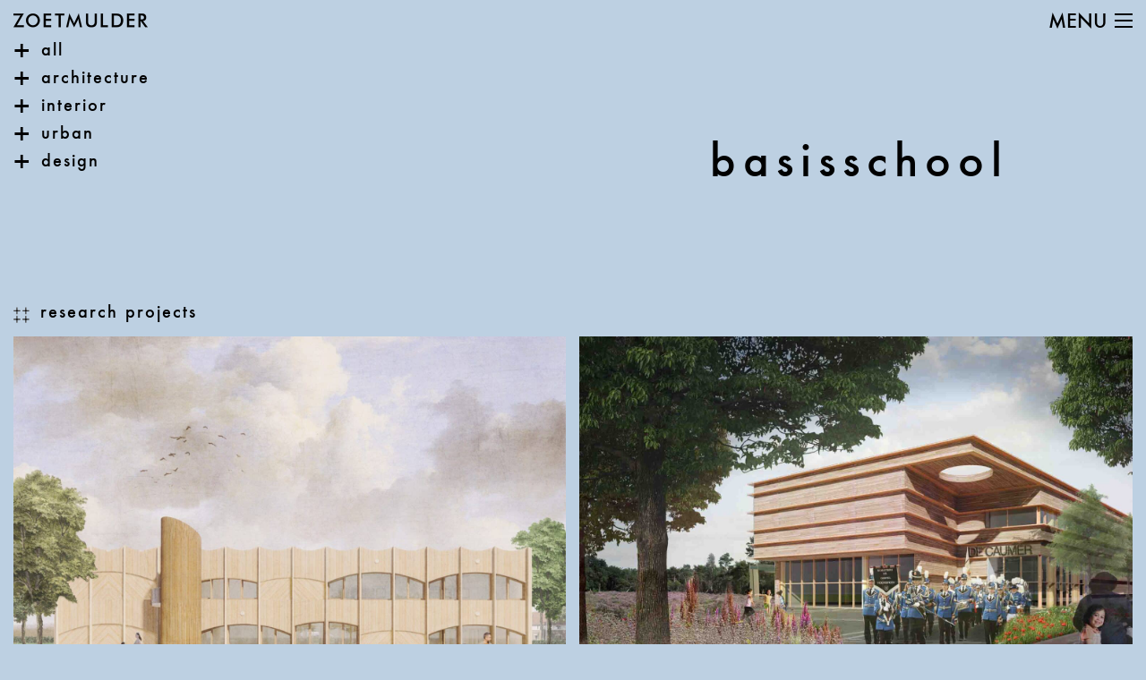

--- FILE ---
content_type: text/html; charset=UTF-8
request_url: https://zoetmulder.eu/en/tag/basisschool-en/
body_size: 8938
content:
<!DOCTYPE html>
<html lang="en-US">
<head><style>img.lazy{min-height:1px}</style><link href="https://zoetmulder.eu/wp-content/plugins/w3-total-cache/pub/js/lazyload.min.js" as="script">
    <meta charset="UTF-8">
    <meta name="viewport" content="width=device-width, initial-scale=1">
    <meta http-equiv="X-UA-Compatible" content="IE=edge">
    <link rel="profile" href="http://gmpg.org/xfn/11">
    <link rel="pingback" href="https://zoetmulder.eu/xmlrpc.php">
    <!-- Flexslider links -->
    <link rel="stylesheet" href="https://zoetmulder.eu/wp-content/themes/wp-bootstrap-starter-child/flexslider/flexslider.css" type="text/css">
    <script src="https://ajax.googleapis.com/ajax/libs/jquery/3.3.1/jquery.min.js"></script>
    <script src="https://zoetmulder.eu/wp-content/themes/wp-bootstrap-starter-child/flexslider/jquery.flexslider.js"></script>
    <!-- Flexslider slider -->
    <script type="text/javascript" charset="utf-8">
      $(window).on("load", function() {
        $('.flexslider').flexslider({
        slideshowSpeed: 3000,
        animationSpeed: 600,
        touch: true,
        controlNav: true,
        directionNav: true,
        slideshow: true,
        nextText: "",
        prevText: ""
        });
      });
      $(window).on("load", function() {
        $('.flexslider2').flexslider({
        slideshowSpeed: 6000,
        animationSpeed: 1200,
        touch: true,
        controlNav: true,
        directionNav: false,
        slideshow: true,
        nextText: "",
        prevText: ""
        });
      });
    </script>
    <link rel="icon" href="/favicon.ico" type="image/x-icon" />
<meta name='robots' content='index, follow, max-image-preview:large, max-snippet:-1, max-video-preview:-1' />
	<style>img:is([sizes="auto" i], [sizes^="auto," i]) { contain-intrinsic-size: 3000px 1500px }</style>
	
	<!-- This site is optimized with the Yoast SEO plugin v26.4 - https://yoast.com/wordpress/plugins/seo/ -->
	<title>basisschool Archieven - ZOETMULDER</title>
	<link rel="canonical" href="https://zoetmulder.eu/en/tag/basisschool-en/" />
	<meta property="og:locale" content="en_US" />
	<meta property="og:type" content="article" />
	<meta property="og:title" content="basisschool Archieven - ZOETMULDER" />
	<meta property="og:url" content="https://zoetmulder.eu/en/tag/basisschool-en/" />
	<meta property="og:site_name" content="ZOETMULDER" />
	<meta name="twitter:card" content="summary_large_image" />
	<script type="application/ld+json" class="yoast-schema-graph">{"@context":"https://schema.org","@graph":[{"@type":"CollectionPage","@id":"https://zoetmulder.eu/en/tag/basisschool-en/","url":"https://zoetmulder.eu/en/tag/basisschool-en/","name":"basisschool Archieven - ZOETMULDER","isPartOf":{"@id":"https://zoetmulder.eu/en/homepage/#website"},"primaryImageOfPage":{"@id":"https://zoetmulder.eu/en/tag/basisschool-en/#primaryimage"},"image":{"@id":"https://zoetmulder.eu/en/tag/basisschool-en/#primaryimage"},"thumbnailUrl":"https://zoetmulder.eu/wp-content/uploads/2021/02/ZOETMULDER_Jeanne-Dekkers-Architectuur_De-Velduil_Houten_vooraanzicht-gevel-hout-nieuw-min.jpg","breadcrumb":{"@id":"https://zoetmulder.eu/en/tag/basisschool-en/#breadcrumb"},"inLanguage":"en-US"},{"@type":"ImageObject","inLanguage":"en-US","@id":"https://zoetmulder.eu/en/tag/basisschool-en/#primaryimage","url":"https://zoetmulder.eu/wp-content/uploads/2021/02/ZOETMULDER_Jeanne-Dekkers-Architectuur_De-Velduil_Houten_vooraanzicht-gevel-hout-nieuw-min.jpg","contentUrl":"https://zoetmulder.eu/wp-content/uploads/2021/02/ZOETMULDER_Jeanne-Dekkers-Architectuur_De-Velduil_Houten_vooraanzicht-gevel-hout-nieuw-min.jpg","width":1920,"height":1280},{"@type":"BreadcrumbList","@id":"https://zoetmulder.eu/en/tag/basisschool-en/#breadcrumb","itemListElement":[{"@type":"ListItem","position":1,"name":"Home","item":"https://zoetmulder.eu/en/homepage/"},{"@type":"ListItem","position":2,"name":"basisschool"}]},{"@type":"WebSite","@id":"https://zoetmulder.eu/en/homepage/#website","url":"https://zoetmulder.eu/en/homepage/","name":"ZOETMULDER","description":"Design agency for architecture, interior, urbanism and design.","potentialAction":[{"@type":"SearchAction","target":{"@type":"EntryPoint","urlTemplate":"https://zoetmulder.eu/en/homepage/?s={search_term_string}"},"query-input":{"@type":"PropertyValueSpecification","valueRequired":true,"valueName":"search_term_string"}}],"inLanguage":"en-US"}]}</script>
	<!-- / Yoast SEO plugin. -->


<link rel="alternate" type="application/rss+xml" title="ZOETMULDER &raquo; Feed" href="https://zoetmulder.eu/en/feed/" />
<link rel="alternate" type="application/rss+xml" title="ZOETMULDER &raquo; Comments Feed" href="https://zoetmulder.eu/en/comments/feed/" />
<link rel="alternate" type="application/rss+xml" title="ZOETMULDER &raquo; basisschool Tag Feed" href="https://zoetmulder.eu/en/tag/basisschool-en/feed/" />
<script type="text/javascript">
/* <![CDATA[ */
window._wpemojiSettings = {"baseUrl":"https:\/\/s.w.org\/images\/core\/emoji\/16.0.1\/72x72\/","ext":".png","svgUrl":"https:\/\/s.w.org\/images\/core\/emoji\/16.0.1\/svg\/","svgExt":".svg","source":{"concatemoji":"https:\/\/zoetmulder.eu\/wp-includes\/js\/wp-emoji-release.min.js?ver=6.8.3"}};
/*! This file is auto-generated */
!function(s,n){var o,i,e;function c(e){try{var t={supportTests:e,timestamp:(new Date).valueOf()};sessionStorage.setItem(o,JSON.stringify(t))}catch(e){}}function p(e,t,n){e.clearRect(0,0,e.canvas.width,e.canvas.height),e.fillText(t,0,0);var t=new Uint32Array(e.getImageData(0,0,e.canvas.width,e.canvas.height).data),a=(e.clearRect(0,0,e.canvas.width,e.canvas.height),e.fillText(n,0,0),new Uint32Array(e.getImageData(0,0,e.canvas.width,e.canvas.height).data));return t.every(function(e,t){return e===a[t]})}function u(e,t){e.clearRect(0,0,e.canvas.width,e.canvas.height),e.fillText(t,0,0);for(var n=e.getImageData(16,16,1,1),a=0;a<n.data.length;a++)if(0!==n.data[a])return!1;return!0}function f(e,t,n,a){switch(t){case"flag":return n(e,"\ud83c\udff3\ufe0f\u200d\u26a7\ufe0f","\ud83c\udff3\ufe0f\u200b\u26a7\ufe0f")?!1:!n(e,"\ud83c\udde8\ud83c\uddf6","\ud83c\udde8\u200b\ud83c\uddf6")&&!n(e,"\ud83c\udff4\udb40\udc67\udb40\udc62\udb40\udc65\udb40\udc6e\udb40\udc67\udb40\udc7f","\ud83c\udff4\u200b\udb40\udc67\u200b\udb40\udc62\u200b\udb40\udc65\u200b\udb40\udc6e\u200b\udb40\udc67\u200b\udb40\udc7f");case"emoji":return!a(e,"\ud83e\udedf")}return!1}function g(e,t,n,a){var r="undefined"!=typeof WorkerGlobalScope&&self instanceof WorkerGlobalScope?new OffscreenCanvas(300,150):s.createElement("canvas"),o=r.getContext("2d",{willReadFrequently:!0}),i=(o.textBaseline="top",o.font="600 32px Arial",{});return e.forEach(function(e){i[e]=t(o,e,n,a)}),i}function t(e){var t=s.createElement("script");t.src=e,t.defer=!0,s.head.appendChild(t)}"undefined"!=typeof Promise&&(o="wpEmojiSettingsSupports",i=["flag","emoji"],n.supports={everything:!0,everythingExceptFlag:!0},e=new Promise(function(e){s.addEventListener("DOMContentLoaded",e,{once:!0})}),new Promise(function(t){var n=function(){try{var e=JSON.parse(sessionStorage.getItem(o));if("object"==typeof e&&"number"==typeof e.timestamp&&(new Date).valueOf()<e.timestamp+604800&&"object"==typeof e.supportTests)return e.supportTests}catch(e){}return null}();if(!n){if("undefined"!=typeof Worker&&"undefined"!=typeof OffscreenCanvas&&"undefined"!=typeof URL&&URL.createObjectURL&&"undefined"!=typeof Blob)try{var e="postMessage("+g.toString()+"("+[JSON.stringify(i),f.toString(),p.toString(),u.toString()].join(",")+"));",a=new Blob([e],{type:"text/javascript"}),r=new Worker(URL.createObjectURL(a),{name:"wpTestEmojiSupports"});return void(r.onmessage=function(e){c(n=e.data),r.terminate(),t(n)})}catch(e){}c(n=g(i,f,p,u))}t(n)}).then(function(e){for(var t in e)n.supports[t]=e[t],n.supports.everything=n.supports.everything&&n.supports[t],"flag"!==t&&(n.supports.everythingExceptFlag=n.supports.everythingExceptFlag&&n.supports[t]);n.supports.everythingExceptFlag=n.supports.everythingExceptFlag&&!n.supports.flag,n.DOMReady=!1,n.readyCallback=function(){n.DOMReady=!0}}).then(function(){return e}).then(function(){var e;n.supports.everything||(n.readyCallback(),(e=n.source||{}).concatemoji?t(e.concatemoji):e.wpemoji&&e.twemoji&&(t(e.twemoji),t(e.wpemoji)))}))}((window,document),window._wpemojiSettings);
/* ]]> */
</script>
<style id='wp-emoji-styles-inline-css' type='text/css'>

	img.wp-smiley, img.emoji {
		display: inline !important;
		border: none !important;
		box-shadow: none !important;
		height: 1em !important;
		width: 1em !important;
		margin: 0 0.07em !important;
		vertical-align: -0.1em !important;
		background: none !important;
		padding: 0 !important;
	}
</style>
<link rel='stylesheet' id='wp-block-library-css' href='https://zoetmulder.eu/wp-includes/css/dist/block-library/style.min.css?ver=6.8.3' type='text/css' media='all' />
<style id='classic-theme-styles-inline-css' type='text/css'>
/*! This file is auto-generated */
.wp-block-button__link{color:#fff;background-color:#32373c;border-radius:9999px;box-shadow:none;text-decoration:none;padding:calc(.667em + 2px) calc(1.333em + 2px);font-size:1.125em}.wp-block-file__button{background:#32373c;color:#fff;text-decoration:none}
</style>
<style id='global-styles-inline-css' type='text/css'>
:root{--wp--preset--aspect-ratio--square: 1;--wp--preset--aspect-ratio--4-3: 4/3;--wp--preset--aspect-ratio--3-4: 3/4;--wp--preset--aspect-ratio--3-2: 3/2;--wp--preset--aspect-ratio--2-3: 2/3;--wp--preset--aspect-ratio--16-9: 16/9;--wp--preset--aspect-ratio--9-16: 9/16;--wp--preset--color--black: #000000;--wp--preset--color--cyan-bluish-gray: #abb8c3;--wp--preset--color--white: #ffffff;--wp--preset--color--pale-pink: #f78da7;--wp--preset--color--vivid-red: #cf2e2e;--wp--preset--color--luminous-vivid-orange: #ff6900;--wp--preset--color--luminous-vivid-amber: #fcb900;--wp--preset--color--light-green-cyan: #7bdcb5;--wp--preset--color--vivid-green-cyan: #00d084;--wp--preset--color--pale-cyan-blue: #8ed1fc;--wp--preset--color--vivid-cyan-blue: #0693e3;--wp--preset--color--vivid-purple: #9b51e0;--wp--preset--gradient--vivid-cyan-blue-to-vivid-purple: linear-gradient(135deg,rgba(6,147,227,1) 0%,rgb(155,81,224) 100%);--wp--preset--gradient--light-green-cyan-to-vivid-green-cyan: linear-gradient(135deg,rgb(122,220,180) 0%,rgb(0,208,130) 100%);--wp--preset--gradient--luminous-vivid-amber-to-luminous-vivid-orange: linear-gradient(135deg,rgba(252,185,0,1) 0%,rgba(255,105,0,1) 100%);--wp--preset--gradient--luminous-vivid-orange-to-vivid-red: linear-gradient(135deg,rgba(255,105,0,1) 0%,rgb(207,46,46) 100%);--wp--preset--gradient--very-light-gray-to-cyan-bluish-gray: linear-gradient(135deg,rgb(238,238,238) 0%,rgb(169,184,195) 100%);--wp--preset--gradient--cool-to-warm-spectrum: linear-gradient(135deg,rgb(74,234,220) 0%,rgb(151,120,209) 20%,rgb(207,42,186) 40%,rgb(238,44,130) 60%,rgb(251,105,98) 80%,rgb(254,248,76) 100%);--wp--preset--gradient--blush-light-purple: linear-gradient(135deg,rgb(255,206,236) 0%,rgb(152,150,240) 100%);--wp--preset--gradient--blush-bordeaux: linear-gradient(135deg,rgb(254,205,165) 0%,rgb(254,45,45) 50%,rgb(107,0,62) 100%);--wp--preset--gradient--luminous-dusk: linear-gradient(135deg,rgb(255,203,112) 0%,rgb(199,81,192) 50%,rgb(65,88,208) 100%);--wp--preset--gradient--pale-ocean: linear-gradient(135deg,rgb(255,245,203) 0%,rgb(182,227,212) 50%,rgb(51,167,181) 100%);--wp--preset--gradient--electric-grass: linear-gradient(135deg,rgb(202,248,128) 0%,rgb(113,206,126) 100%);--wp--preset--gradient--midnight: linear-gradient(135deg,rgb(2,3,129) 0%,rgb(40,116,252) 100%);--wp--preset--font-size--small: 13px;--wp--preset--font-size--medium: 20px;--wp--preset--font-size--large: 36px;--wp--preset--font-size--x-large: 42px;--wp--preset--spacing--20: 0.44rem;--wp--preset--spacing--30: 0.67rem;--wp--preset--spacing--40: 1rem;--wp--preset--spacing--50: 1.5rem;--wp--preset--spacing--60: 2.25rem;--wp--preset--spacing--70: 3.38rem;--wp--preset--spacing--80: 5.06rem;--wp--preset--shadow--natural: 6px 6px 9px rgba(0, 0, 0, 0.2);--wp--preset--shadow--deep: 12px 12px 50px rgba(0, 0, 0, 0.4);--wp--preset--shadow--sharp: 6px 6px 0px rgba(0, 0, 0, 0.2);--wp--preset--shadow--outlined: 6px 6px 0px -3px rgba(255, 255, 255, 1), 6px 6px rgba(0, 0, 0, 1);--wp--preset--shadow--crisp: 6px 6px 0px rgba(0, 0, 0, 1);}:where(.is-layout-flex){gap: 0.5em;}:where(.is-layout-grid){gap: 0.5em;}body .is-layout-flex{display: flex;}.is-layout-flex{flex-wrap: wrap;align-items: center;}.is-layout-flex > :is(*, div){margin: 0;}body .is-layout-grid{display: grid;}.is-layout-grid > :is(*, div){margin: 0;}:where(.wp-block-columns.is-layout-flex){gap: 2em;}:where(.wp-block-columns.is-layout-grid){gap: 2em;}:where(.wp-block-post-template.is-layout-flex){gap: 1.25em;}:where(.wp-block-post-template.is-layout-grid){gap: 1.25em;}.has-black-color{color: var(--wp--preset--color--black) !important;}.has-cyan-bluish-gray-color{color: var(--wp--preset--color--cyan-bluish-gray) !important;}.has-white-color{color: var(--wp--preset--color--white) !important;}.has-pale-pink-color{color: var(--wp--preset--color--pale-pink) !important;}.has-vivid-red-color{color: var(--wp--preset--color--vivid-red) !important;}.has-luminous-vivid-orange-color{color: var(--wp--preset--color--luminous-vivid-orange) !important;}.has-luminous-vivid-amber-color{color: var(--wp--preset--color--luminous-vivid-amber) !important;}.has-light-green-cyan-color{color: var(--wp--preset--color--light-green-cyan) !important;}.has-vivid-green-cyan-color{color: var(--wp--preset--color--vivid-green-cyan) !important;}.has-pale-cyan-blue-color{color: var(--wp--preset--color--pale-cyan-blue) !important;}.has-vivid-cyan-blue-color{color: var(--wp--preset--color--vivid-cyan-blue) !important;}.has-vivid-purple-color{color: var(--wp--preset--color--vivid-purple) !important;}.has-black-background-color{background-color: var(--wp--preset--color--black) !important;}.has-cyan-bluish-gray-background-color{background-color: var(--wp--preset--color--cyan-bluish-gray) !important;}.has-white-background-color{background-color: var(--wp--preset--color--white) !important;}.has-pale-pink-background-color{background-color: var(--wp--preset--color--pale-pink) !important;}.has-vivid-red-background-color{background-color: var(--wp--preset--color--vivid-red) !important;}.has-luminous-vivid-orange-background-color{background-color: var(--wp--preset--color--luminous-vivid-orange) !important;}.has-luminous-vivid-amber-background-color{background-color: var(--wp--preset--color--luminous-vivid-amber) !important;}.has-light-green-cyan-background-color{background-color: var(--wp--preset--color--light-green-cyan) !important;}.has-vivid-green-cyan-background-color{background-color: var(--wp--preset--color--vivid-green-cyan) !important;}.has-pale-cyan-blue-background-color{background-color: var(--wp--preset--color--pale-cyan-blue) !important;}.has-vivid-cyan-blue-background-color{background-color: var(--wp--preset--color--vivid-cyan-blue) !important;}.has-vivid-purple-background-color{background-color: var(--wp--preset--color--vivid-purple) !important;}.has-black-border-color{border-color: var(--wp--preset--color--black) !important;}.has-cyan-bluish-gray-border-color{border-color: var(--wp--preset--color--cyan-bluish-gray) !important;}.has-white-border-color{border-color: var(--wp--preset--color--white) !important;}.has-pale-pink-border-color{border-color: var(--wp--preset--color--pale-pink) !important;}.has-vivid-red-border-color{border-color: var(--wp--preset--color--vivid-red) !important;}.has-luminous-vivid-orange-border-color{border-color: var(--wp--preset--color--luminous-vivid-orange) !important;}.has-luminous-vivid-amber-border-color{border-color: var(--wp--preset--color--luminous-vivid-amber) !important;}.has-light-green-cyan-border-color{border-color: var(--wp--preset--color--light-green-cyan) !important;}.has-vivid-green-cyan-border-color{border-color: var(--wp--preset--color--vivid-green-cyan) !important;}.has-pale-cyan-blue-border-color{border-color: var(--wp--preset--color--pale-cyan-blue) !important;}.has-vivid-cyan-blue-border-color{border-color: var(--wp--preset--color--vivid-cyan-blue) !important;}.has-vivid-purple-border-color{border-color: var(--wp--preset--color--vivid-purple) !important;}.has-vivid-cyan-blue-to-vivid-purple-gradient-background{background: var(--wp--preset--gradient--vivid-cyan-blue-to-vivid-purple) !important;}.has-light-green-cyan-to-vivid-green-cyan-gradient-background{background: var(--wp--preset--gradient--light-green-cyan-to-vivid-green-cyan) !important;}.has-luminous-vivid-amber-to-luminous-vivid-orange-gradient-background{background: var(--wp--preset--gradient--luminous-vivid-amber-to-luminous-vivid-orange) !important;}.has-luminous-vivid-orange-to-vivid-red-gradient-background{background: var(--wp--preset--gradient--luminous-vivid-orange-to-vivid-red) !important;}.has-very-light-gray-to-cyan-bluish-gray-gradient-background{background: var(--wp--preset--gradient--very-light-gray-to-cyan-bluish-gray) !important;}.has-cool-to-warm-spectrum-gradient-background{background: var(--wp--preset--gradient--cool-to-warm-spectrum) !important;}.has-blush-light-purple-gradient-background{background: var(--wp--preset--gradient--blush-light-purple) !important;}.has-blush-bordeaux-gradient-background{background: var(--wp--preset--gradient--blush-bordeaux) !important;}.has-luminous-dusk-gradient-background{background: var(--wp--preset--gradient--luminous-dusk) !important;}.has-pale-ocean-gradient-background{background: var(--wp--preset--gradient--pale-ocean) !important;}.has-electric-grass-gradient-background{background: var(--wp--preset--gradient--electric-grass) !important;}.has-midnight-gradient-background{background: var(--wp--preset--gradient--midnight) !important;}.has-small-font-size{font-size: var(--wp--preset--font-size--small) !important;}.has-medium-font-size{font-size: var(--wp--preset--font-size--medium) !important;}.has-large-font-size{font-size: var(--wp--preset--font-size--large) !important;}.has-x-large-font-size{font-size: var(--wp--preset--font-size--x-large) !important;}
:where(.wp-block-post-template.is-layout-flex){gap: 1.25em;}:where(.wp-block-post-template.is-layout-grid){gap: 1.25em;}
:where(.wp-block-columns.is-layout-flex){gap: 2em;}:where(.wp-block-columns.is-layout-grid){gap: 2em;}
:root :where(.wp-block-pullquote){font-size: 1.5em;line-height: 1.6;}
</style>
<link rel='stylesheet' id='parent-style-css' href='https://zoetmulder.eu/wp-content/themes/wp-bootstrap-starter/style.css?ver=6.8.3' type='text/css' media='all' />
<link rel='stylesheet' id='wp-bootstrap-starter-bootstrap-css-css' href='https://zoetmulder.eu/wp-content/themes/wp-bootstrap-starter/inc/assets/css/bootstrap.min.css?ver=6.8.3' type='text/css' media='all' />
<link rel='stylesheet' id='wp-bootstrap-starter-fontawesome-cdn-css' href='https://zoetmulder.eu/wp-content/themes/wp-bootstrap-starter/inc/assets/css/fontawesome.min.css?ver=6.8.3' type='text/css' media='all' />
<link rel='stylesheet' id='wp-bootstrap-starter-style-css' href='https://zoetmulder.eu/wp-content/themes/wp-bootstrap-starter-child/style.css?ver=6.8.3' type='text/css' media='all' />
<script type="text/javascript" src="https://zoetmulder.eu/wp-includes/js/jquery/jquery.min.js?ver=3.7.1" id="jquery-core-js"></script>
<script type="text/javascript" src="https://zoetmulder.eu/wp-includes/js/jquery/jquery-migrate.min.js?ver=3.4.1" id="jquery-migrate-js"></script>
<!--[if lt IE 9]>
<script type="text/javascript" src="https://zoetmulder.eu/wp-content/themes/wp-bootstrap-starter/inc/assets/js/html5.js?ver=3.7.0" id="html5hiv-js"></script>
<![endif]-->
<link rel="https://api.w.org/" href="https://zoetmulder.eu/wp-json/" /><link rel="alternate" title="JSON" type="application/json" href="https://zoetmulder.eu/wp-json/wp/v2/tags/849" /><link rel="EditURI" type="application/rsd+xml" title="RSD" href="https://zoetmulder.eu/xmlrpc.php?rsd" />
<meta name="generator" content="WordPress 6.8.3" />
<!-- Global site tag (gtag.js) - Google Analytics -->
<script async src="https://www.googletagmanager.com/gtag/js?id=G-NTT5N05Z3S"></script>
<script>
  window.dataLayer = window.dataLayer || [];
  function gtag(){dataLayer.push(arguments);}
  gtag('js', new Date());

  gtag('config', 'G-NTT5N05Z3S');
</script><link rel="pingback" href="https://zoetmulder.eu/xmlrpc.php">    <style type="text/css">
        #page-sub-header { background: #fff; }
    </style>
    <style type="text/css">.recentcomments a{display:inline !important;padding:0 !important;margin:0 !important;}</style><!--
/**
 * @license
 * MyFonts Webfont Build ID 3745532, 2019-04-10T12:06:48-0400
 *
 * The fonts listed in this notice are subject to the End User License
 * Agreement(s) entered into by the website owner. All other parties are
 * explicitly restricted from using the Licensed Webfonts(s).
 *
 * You may obtain a valid license at the URLs below.
 *
 * Webfont: FuturaND-Medium by Neufville Digital
 * URL: https://www.myfonts.com/fonts/neufville/futura-nd/medium/
 * Copyright: © Copyright 1998, Neufville Digital. ALL RIGHTS RESERVED. This font is
 * licensed, not sold, and may not be reproduced without the written consent of
 * Neufville Digital. Parts © Visualogik Technology & Design, 1998.The digitally
 * encoded mac
 * Licensed pageviews: 10,000
 *
 *
 * License: https://www.myfonts.com/viewlicense?type=web&buildid=3745532
 *
 * © 2019 MyFonts Inc
*/

-->
<link rel="stylesheet" type="text/css" href="https://zoetmulder.eu/wp-content/themes/wp-bootstrap-starter-child/MyFontsWebfontsKit/MyFontsWebfontsKit.css">
</head>

  <body class="archive tag tag-basisschool-en tag-849 wp-theme-wp-bootstrap-starter wp-child-theme-wp-bootstrap-starter-child group-blog hfeed" >
<div id="page" class="site">
	<a class="skip-link screen-reader-text" href="#content">Skip to content</a>
    	<header id="masthead" class="site-header navbar-static-top navbar-light" role="banner">
        <div class="container-fluid pl-0 pr-0">
            <nav class="navbar navbar-expand-xl p-0">
                <div class="navbar-brand">
                        <a class="site-title" href="https://zoetmulder.eu/en/homepage">ZOETMULDER</a>
                </div>

                <div class="button">
                	<a class="btn-open" href="#">Menu</a>
                </div>

                <div class="overlay">

                  <div class="search_form">
              			<form action="/" method="get">
              		    <input type="text" name="s" id="search" placeholder="Search.." value="" /><button type="submit"><i class="fa fa-search"></i></button>
              			</form>
              		</div>

                  <ul class="lang_switch">	<li class="lang-item lang-item-3 lang-item-nl no-translation lang-item-first"><a lang="nl-NL" hreflang="nl-NL" href="https://zoetmulder.eu/">Nederlands</a></li>
</ul>

                  <div id="main-nav" class="collapse navbar-collapse"><ul id="menu-hoofdmenu-engels" class="navbar-nav"><li itemscope="itemscope" itemtype="https://www.schema.org/SiteNavigationElement" id="menu-item-388" class="menu-item menu-item-type-post_type menu-item-object-page menu-item-388 nav-item"><a title="Projects" href="https://zoetmulder.eu/en/projects/" class="nav-link">Projects</a></li>
<li itemscope="itemscope" itemtype="https://www.schema.org/SiteNavigationElement" id="menu-item-387" class="menu-item menu-item-type-post_type menu-item-object-page menu-item-387 nav-item"><a title="News" href="https://zoetmulder.eu/en/news/" class="nav-link">News</a></li>
<li itemscope="itemscope" itemtype="https://www.schema.org/SiteNavigationElement" id="menu-item-386" class="menu-item menu-item-type-post_type menu-item-object-page menu-item-386 nav-item"><a title="Office" href="https://zoetmulder.eu/en/office/" class="nav-link">Office</a></li>
</ul></div>

                </div>
            </nav>
        </div>
	</header><!-- #masthead -->
	<div id="content" class="site-content">
		<div class="container-fluid">
			<div class="row">
                
	<section id="primary" class="content-area col-12">
		<main id="main" class="site-main" role="main">

			<div class="row no-gutters">
				<div class="col-12 col-md-6 projects_left">
					<ul class="cat_menu">
						<li><a href="/en/projects/">All</a></li>
						<li ><a href="/en/category/projects/architecture/">Architecture</a></li>
						<li ><a href="/en/category/projects/interior/">Interior</a></a></li>
						<li ><a href="/en/category/projects/urban/">Urban</a></li>
						<li ><a href="/en/category/projects/design/">Design</a></li>
					</ul>
					<div class="bottom_projects_menu">
						<ul class="cat_menu ">
							<li class="alt "><a href="/en/category/projects/research/">Research projects</a></li>
						</ul>
					</div>
				</div>
				<div class="col-12 col-md-6 pl-2 project_cat">
					<h1 class="entry-title">basisschool</h1>
									</div>
			</div>

			<div class="row pr-3">

									<div class="col-12 col-md-6 pr-0 project_image"">
						<a href="https://zoetmulder.eu/en/projects/primary-school-de-velduil-houten/" rel="bookmark"><img width="1920" height="1280" src="data:image/svg+xml,%3Csvg%20xmlns='http://www.w3.org/2000/svg'%20viewBox='0%200%201920%201280'%3E%3C/svg%3E" data-src="https://zoetmulder.eu/wp-content/uploads/2021/02/ZOETMULDER_Jeanne-Dekkers-Architectuur_De-Velduil_Houten_vooraanzicht-gevel-hout-nieuw-min.jpg" class="attachment-post-thumbnail size-post-thumbnail wp-post-image lazy" alt="" decoding="async" fetchpriority="high" data-srcset="https://zoetmulder.eu/wp-content/uploads/2021/02/ZOETMULDER_Jeanne-Dekkers-Architectuur_De-Velduil_Houten_vooraanzicht-gevel-hout-nieuw-min.jpg 1920w, https://zoetmulder.eu/wp-content/uploads/2021/02/ZOETMULDER_Jeanne-Dekkers-Architectuur_De-Velduil_Houten_vooraanzicht-gevel-hout-nieuw-min-300x200.jpg 300w, https://zoetmulder.eu/wp-content/uploads/2021/02/ZOETMULDER_Jeanne-Dekkers-Architectuur_De-Velduil_Houten_vooraanzicht-gevel-hout-nieuw-min-1024x683.jpg 1024w, https://zoetmulder.eu/wp-content/uploads/2021/02/ZOETMULDER_Jeanne-Dekkers-Architectuur_De-Velduil_Houten_vooraanzicht-gevel-hout-nieuw-min-768x512.jpg 768w, https://zoetmulder.eu/wp-content/uploads/2021/02/ZOETMULDER_Jeanne-Dekkers-Architectuur_De-Velduil_Houten_vooraanzicht-gevel-hout-nieuw-min-1536x1024.jpg 1536w" data-sizes="(max-width: 1920px) 100vw, 1920px" /></a>
						<h3><a href="https://zoetmulder.eu/en/projects/primary-school-de-velduil-houten/" rel="bookmark" class="project_link">Primary School De Velduil</a></h3>
					</div>
									<div class="col-12 col-md-6 pr-0 project_image"">
						<a href="https://zoetmulder.eu/en/projects/multifunctional-school-building-de-caumer/" rel="bookmark"><img width="1920" height="1280" src="data:image/svg+xml,%3Csvg%20xmlns='http://www.w3.org/2000/svg'%20viewBox='0%200%201920%201280'%3E%3C/svg%3E" data-src="https://zoetmulder.eu/wp-content/uploads/2024/03/ZOETMULDER_Caumer_Hoensbroek_architectuur_render_entree_slider.jpg" class="attachment-post-thumbnail size-post-thumbnail wp-post-image lazy" alt="" decoding="async" data-srcset="https://zoetmulder.eu/wp-content/uploads/2024/03/ZOETMULDER_Caumer_Hoensbroek_architectuur_render_entree_slider.jpg 1920w, https://zoetmulder.eu/wp-content/uploads/2024/03/ZOETMULDER_Caumer_Hoensbroek_architectuur_render_entree_slider-300x200.jpg 300w, https://zoetmulder.eu/wp-content/uploads/2024/03/ZOETMULDER_Caumer_Hoensbroek_architectuur_render_entree_slider-1024x683.jpg 1024w, https://zoetmulder.eu/wp-content/uploads/2024/03/ZOETMULDER_Caumer_Hoensbroek_architectuur_render_entree_slider-768x512.jpg 768w, https://zoetmulder.eu/wp-content/uploads/2024/03/ZOETMULDER_Caumer_Hoensbroek_architectuur_render_entree_slider-1536x1024.jpg 1536w" data-sizes="(max-width: 1920px) 100vw, 1920px" /></a>
						<h3><a href="https://zoetmulder.eu/en/projects/multifunctional-school-building-de-caumer/" rel="bookmark" class="project_link">Multifunctional school building ‘De Caumer’</a></h3>
					</div>
								
			</div>
			<div class="projects_bottom_menu_wrapper">
				<ul class="projects_bottom_menu">
					<li><a href="/en/category/projects/architecture/">Architecture</a></li>
					<li><a href="/en/category/projects/interior/">Interior</a></a></li>
					<li><a href="/en/category/projects/urban/">Urban</a></li>
					<li><a href="/en/category/projects/design/">Design</a></li>
				</ul>
			</div>

		</main><!-- #main -->
	</section><!-- #primary -->

			</div><!-- .row -->
		</div><!-- .container -->
	</div><!-- #content -->
    	<footer class="site-footer" role="contentinfo">
		<div class="container-fluid pt-3 pb-3">
			<div class="justify-content-end"><ul id="menu-footermenu-engels" class="menu"><li id="menu-item-164" class="menu-item menu-item-type-custom menu-item-object-custom menu-item-has-children menu-item-164"><a href="http://zoetmulder.eu/">Zoetmulder</a>
<ul class="sub-menu">
	<li id="menu-item-1023-nl" class="lang-item lang-item-3 lang-item-nl no-translation lang-item-first menu-item menu-item-type-custom menu-item-object-custom menu-item-1023-nl"><a href="https://zoetmulder.eu/" hreflang="nl-NL" lang="nl-NL">Nederlands</a></li>
</ul>
</li>
<li id="menu-item-165" class="menu-item menu-item-type-post_type menu-item-object-page menu-item-has-children menu-item-165"><a href="https://zoetmulder.eu/en/projects/">Projects</a>
<ul class="sub-menu">
	<li id="menu-item-166" class="menu-item menu-item-type-taxonomy menu-item-object-category menu-item-166"><a href="https://zoetmulder.eu/en/category/projects/architecture/">Architecture</a></li>
	<li id="menu-item-168" class="menu-item menu-item-type-taxonomy menu-item-object-category menu-item-168"><a href="https://zoetmulder.eu/en/category/projects/interior/">Interior</a></li>
	<li id="menu-item-169" class="menu-item menu-item-type-taxonomy menu-item-object-category menu-item-169"><a href="https://zoetmulder.eu/en/category/projects/urban/">Urban</a></li>
	<li id="menu-item-167" class="menu-item menu-item-type-taxonomy menu-item-object-category menu-item-167"><a href="https://zoetmulder.eu/en/category/projects/design/">Design</a></li>
</ul>
</li>
<li id="menu-item-174" class="menu-item menu-item-type-post_type menu-item-object-page menu-item-has-children menu-item-174"><a href="https://zoetmulder.eu/en/news/">News</a>
<ul class="sub-menu">
	<li id="menu-item-175" class="menu-item menu-item-type-post_type menu-item-object-page menu-item-175"><a href="https://zoetmulder.eu/en/news/">News articles</a></li>
	<li id="menu-item-176" class="menu-item menu-item-type-post_type menu-item-object-page menu-item-176"><a href="https://zoetmulder.eu/en/publications/">Publications</a></li>
</ul>
</li>
<li id="menu-item-183" class="menu-item menu-item-type-post_type menu-item-object-page menu-item-has-children menu-item-183"><a href="https://zoetmulder.eu/en/office/">Office</a>
<ul class="sub-menu">
	<li id="menu-item-186" class="menu-item menu-item-type-post_type menu-item-object-page menu-item-186"><a href="https://zoetmulder.eu/en/office/">About us</a></li>
	<li id="menu-item-2786" class="menu-item menu-item-type-taxonomy menu-item-object-category menu-item-2786"><a href="https://zoetmulder.eu/en/category/projects/research/">Research</a></li>
	<li id="menu-item-185" class="menu-item menu-item-type-post_type menu-item-object-page menu-item-185"><a href="https://zoetmulder.eu/en/office/team/">Team</a></li>
	<li id="menu-item-184" class="menu-item menu-item-type-post_type menu-item-object-page menu-item-184"><a href="https://zoetmulder.eu/en/office/contact/">Contact</a></li>
</ul>
</li>
</ul></div>		</div>
		<div class="footer_social">
				<ul>
					<li><a href="https://www.instagram.com/zoetmulder.eu/" target="_blank"><img src="data:image/svg+xml,%3Csvg%20xmlns='http://www.w3.org/2000/svg'%20viewBox='0%200%201%201'%3E%3C/svg%3E" data-src="https://zoetmulder.eu/wp-content/themes/wp-bootstrap-starter-child/img/icon_instagram.png" alt="Instagram" class="social lazy" /></a></li>
					<li><a href="https://www.facebook.com/Zoetmulder.eu/" target="_blank"><img class="social lazy" src="data:image/svg+xml,%3Csvg%20xmlns='http://www.w3.org/2000/svg'%20viewBox='0%200%201%201'%3E%3C/svg%3E" data-src="https://zoetmulder.eu/wp-content/themes/wp-bootstrap-starter-child/img/icon_facebook.png" alt="Facebook" /></a></li>
					<li><a href="https://www.linkedin.com/company/zoetmulder/" target="_blank"><img class="social lazy" src="data:image/svg+xml,%3Csvg%20xmlns='http://www.w3.org/2000/svg'%20viewBox='0%200%201%201'%3E%3C/svg%3E" data-src="https://zoetmulder.eu/wp-content/themes/wp-bootstrap-starter-child/img/icon_linkedin.png" alt="LinkedIn" /></a></li>
				</ul>
		</div>
		<div class="search_form">
			<form action="/" method="get">
		    <input type="text" name="s" id="search" placeholder="Search.." value="" /><button type="submit"><i class="fa fa-search"></i></button>
			</form>
		</div>
		<ul class="lang_switch" id="footer_switch">	<li class="lang-item lang-item-3 lang-item-nl no-translation lang-item-first"><a lang="nl-NL" hreflang="nl-NL" href="https://zoetmulder.eu/">Nederlands</a></li>
</ul>
	</footer><!-- #colophon -->
</div><!-- #page -->

<script type="speculationrules">
{"prefetch":[{"source":"document","where":{"and":[{"href_matches":"\/*"},{"not":{"href_matches":["\/wp-*.php","\/wp-admin\/*","\/wp-content\/uploads\/*","\/wp-content\/*","\/wp-content\/plugins\/*","\/wp-content\/themes\/wp-bootstrap-starter-child\/*","\/wp-content\/themes\/wp-bootstrap-starter\/*","\/*\\?(.+)"]}},{"not":{"selector_matches":"a[rel~=\"nofollow\"]"}},{"not":{"selector_matches":".no-prefetch, .no-prefetch a"}}]},"eagerness":"conservative"}]}
</script>
<script type="text/javascript" id="pll_cookie_script-js-after">
/* <![CDATA[ */
(function() {
				var expirationDate = new Date();
				expirationDate.setTime( expirationDate.getTime() + 31536000 * 1000 );
				document.cookie = "pll_language=en; expires=" + expirationDate.toUTCString() + "; path=/; secure; SameSite=Lax";
			}());
/* ]]> */
</script>
<script type="text/javascript" src="https://zoetmulder.eu/wp-content/themes/wp-bootstrap-starter/inc/assets/js/popper.min.js?ver=6.8.3" id="wp-bootstrap-starter-popper-js"></script>
<script type="text/javascript" src="https://zoetmulder.eu/wp-content/themes/wp-bootstrap-starter/inc/assets/js/bootstrap.min.js?ver=6.8.3" id="wp-bootstrap-starter-bootstrapjs-js"></script>
<script type="text/javascript" src="https://zoetmulder.eu/wp-content/themes/wp-bootstrap-starter/inc/assets/js/theme-script.min.js?ver=6.8.3" id="wp-bootstrap-starter-themejs-js"></script>
<script type="text/javascript" src="https://zoetmulder.eu/wp-content/themes/wp-bootstrap-starter/inc/assets/js/skip-link-focus-fix.min.js?ver=20151215" id="wp-bootstrap-starter-skip-link-focus-fix-js"></script>
<script>
$(document).ready(function(){
    $(".button a").click(function(){
        $(".overlay").fadeToggle(200);
       $(this).toggleClass('btn-open').toggleClass('btn-close');
    });
});
</script>
<script>
$('a.btn-open').click(function(e){
  e.preventDefault();
  var parent = $(this).closest('.navbar');
  parent.find('.navbar-brand').toggleClass('overlay-brand');
});
</script>

<script>
var ctr = 0;
$(document).scroll(function() {
    // als we in de buurt van de header komen
    if($('html, body').scrollTop() < $(window).height() * 1.5) {
        // een niet gebruikte css style updaten (moet anders zijn dan huidige style, anders wordt ie niet 'geupdate'
        $('.project_square').css('font-size', ctr+'px');
        // counter omhoog zetten zodat we nooit updaten met dezelfde waarde
        ctr++;
    }
});
</script>
<script>window.w3tc_lazyload=1,window.lazyLoadOptions={elements_selector:".lazy",callback_loaded:function(t){var e;try{e=new CustomEvent("w3tc_lazyload_loaded",{detail:{e:t}})}catch(a){(e=document.createEvent("CustomEvent")).initCustomEvent("w3tc_lazyload_loaded",!1,!1,{e:t})}window.dispatchEvent(e)}}</script><script async src="https://zoetmulder.eu/wp-content/plugins/w3-total-cache/pub/js/lazyload.min.js"></script></body>
</html>

<!--
Performance optimized by W3 Total Cache. Learn more: https://www.boldgrid.com/w3-total-cache/

Lazy Loading

Served from: zoetmulder.eu @ 2025-12-14 16:22:38 by W3 Total Cache
-->

--- FILE ---
content_type: text/css
request_url: https://zoetmulder.eu/wp-content/themes/wp-bootstrap-starter-child/style.css?ver=6.8.3
body_size: 6007
content:
/*
 Theme Name:   WP Bootstrap Starter Child
 Theme URI:    /
 Description:  WP Bootstrap Starter Child Theme
 Author:       /
 Author URI:
 Template:     wp-bootstrap-starter
 Version:      1.0.0
 Tags:         /
 Text Domain:  wp-boostrap-starter-child
*/

.FuturaND-Medium {
	font-family: FuturaND-Medium;
	font-weight: normal;
	font-style: normal;
}

body
{
  background: #F4E1D0;
	width: 100%;
	max-width: 100%;
  color: #000 !important;
	font-family: FuturaND-Medium, futura, helvetica-neue, helvetica, sans-serif;
}
body.page-template-home, body.page, .search
{
  background: #EAE7E4;
}
body.page-template-projecten, body.archive
{
  background: #BDD0E2;
}
body.page-template-nieuws, body.single, body.page-template-publicaties
{
  background: #D1E5DE;
}
body.post-template-project
{
  background: #F4E1D0;
}
/* stone projectkleur 1 */
body#color_1, body#color_1 .square_hider
{
	background: #D5D5D5;
}
/* wood dark projectkleur 3 */
body#color_3, body#color_3 .square_hider
{
	background: #DBCBBF;
}
/* red stone projectkleur 4 */
body#color_4, body#color_4 .square_hider
{
	background: #F4DDD2;
}
/* sandstone projectkleur 5 */
body#color_5, body#color_5 .square_hider
{
	background: #F7E7CE;
}
a
{
  color: #000 !important;
}
.page-template-default .entry-content a, .post-template-default .entry-content a
{
	text-decoration: underline;
}
.page-template-default .entry-content a:hover, .post-template-default .entry-content a:hover
{
	text-decoration: none !important;
}
a.nav_link
{
  font-size: 10px;
	line-height: 12px;
  letter-spacing: 1px;
  text-transform: uppercase;
  display: block;
}
.category_section .nav_link
{
	margin-top: 15px;
}
@media screen and (min-width: 998px)
{
	.category_section .nav_link
	{
		margin-top: 20px;
	}
	a.nav_link
	{
	  font-size: 13px;
		line-height: 18px;
	}
}
p
{
	font-family: helvetica neue, helvetica, arial, sans-serif;
}
h1.entry-title
{
  border-bottom: 0px !important;
  text-transform: uppercase;
  font-size: 21px;
  letter-spacing: 1px;
  color: #fff;
}
h2.entry-title
{
	border: 0px;
	margin: 0px !important;
}
.page-template-publicaties h2
{
	font-size: 24px;
}
.page-template-nieuws h3
{
	font-size: 24px !important;
	line-height: 36px;
}
@media only screen and (min-width: 768px)
{
	.page-template-nieuws h3
	{
		font-size: 36px !important;
		line-height: 48px;
	}
	.page-template-publicaties h2
	{
		font-size: 36px;
	}
}
header#masthead
{
  background-color: transparent !important;
  box-shadow: none !important;
}
#masthead .navbar-nav > li > a
{
  color: #fff !important;
  letter-spacing: 8px;
}
.navbar-brand
{
	position: fixed;
  padding: 0px;
  z-index: 348;
	text-indent: -9999px;
}
.overlay-brand
{
  z-index: 351 !important;
}
.navbar-brand > a
{
	position: fixed;
	top: 15px;
	left: 15px;
  color: #000;
  font-weight: 400 !important;
  text-transform: uppercase;
  letter-spacing: 1px;
  font-size: 21px !important;
	background-image: url('/wp-content/themes/wp-bootstrap-starter-child/img/logo_zoetmulder_300.png');
	background-repeat: no-repeat;
	background-size: 150px 16px;
	width: 150px;
	height: 16px;
}
.navbar-toggler
{
  position: fixed !important;
  right: 15px;
  display: block !important;
  z-index: 150;
}
.navbar-nav
{
	position: absolute !important;
  flex-direction: column !important;
  text-align: center;
	top: 50%;
	-ms-transform: translateY(-50%);
	transform: translateY(-50%);
	width: 100%;
}
#masthead .navbar-nav > li > a
{
	color: #000 !important;
	font-size: 36px !important;
	line-height: 42px;
	text-transform: lowercase;
	letter-spacing: 8;
	font-weight: 300 !important;
}
@media only screen and (min-width: 576px)
{
	#masthead .navbar-nav > li > a
	{
	  font-size: 48px !important;
		line-height: 64px;
	}
}
#masthead .navbar-nav > li > a:hover
{
	text-decoration: underline;
}
.collapse:not(.show)
{
  display: none !important;
}
.lang-item
{
	font-size: 21px;
}
#main-nav
{
  z-index: 300;
  background: #fff;
  color: #000;
  height: 100% !important;
  min-height: 100% !important;
  display: block !important;
  padding-top: 150px;
}
.site-content
{
  padding-top: 20px !important;
}
.page-template-home .site-content
{
  padding-bottom: 0px !important;
}
.post-template-project #content.site-content
{
  padding-top: 0px !important;
}
.page-template-home .content-area
{
  padding-top: 100vh;
}
.page-template-default .content-area
{
 	overflow: hidden;
}

.wp-block-image img
{
	margin: 0px 0px 25px 0px;
}

@media screen and (min-width: 768px)
{
  .wp-block-image {
    width: 99.8vw;
    position: relative;
    margin-left: -49.5vw;
    left: 49%;
    max-width: 99vw;
  }
  .wp-block-image img
  {
    padding: 0% 12.45% 0% 12.45%;
		min-width: 100%;
		margin-left: 7.5px;
  }
}


/* homepagina */

.page-template-home .site-main
{
  //background: #EDEBE8;
  //z-index: 100;
  position: relative;
}
.page-scroller
{
	position: absolute;
	bottom: 12px;
	left: 15px;
	z-index: 200;
	font-size: 24px !important;
}
.page-scroller:hover
{
	text-decoration: none;
}
#start
{
	padding-top: 15px;
}
.home_intro
{
	position: absolute !important;
  width: 55vw;
	height: 55vw;
  padding: 15px 15px 0px 15px;
  font-size: 13px;
	line-height: 18px;
	z-index: 200;
	left: 21.5vw;
	top: 50%;
	-ms-transform: translateY(-50%);
	transform: translateY(-50%);
}
.home_intro p
{
	font-family: FuturaND-Medium, futura, helvetica-neue, helvetica, sans-serif !important;
}
@media screen and (min-width: 592px)
{
  .home_intro
  {
    font-size: 18px;
		line-height: 24px;
		padding: 15px 15px 0px 15px;
		left: 30vw;
		width: 38vw;
		height: 38vw;
  }
}
@media screen and (min-width: 768px)
{
  .home_intro
  {
    font-size: 21px;
  }
}
@media screen and (min-width: 992px)
{
  .home_intro
  {
    font-size: 22px;
		line-height: 27px;
		padding: 25px 25px 0px 25px;
		left: 35vw;
		width: 30vw;
		height: 30vw;
  }
}
@media screen and (min-width: 1140px)
{
  .home_intro
  {
    font-size: 24px;
		line-height: 32px;
  }
}
p.intro_desc
{
	display: none;
	font-family: helvetica neue, helvetica, arial, sans-serif !important;
	font-size: 16px;
	line-height: 21px;
}
@media screen and (min-width: 768px)
{
	p.intro_desc
	{
		display: block;
		line-height: 21px;
	}
}
@media screen and (min-width: 1140px)
{
	p.intro_desc
	{
		line-height: 24px;
	}
}
.home_square
{
  position: fixed;
  width: 30vw;
  height: 30vw;
  background: #fff;
  margin: 0px auto;
  bottom: 20%;
  left: 35vw;
  z-index: 99;
}
@media screen and (min-width: 998px)
{
  .home_square
  {
    width: 30vw;
    height: 30vw;
    bottom: 20%;
    left: 35vw;
  }
}
#block_03
{
  position: fixed;
  bottom: 0;
  width: 15vw;
  height: 15vw;
  background: #fff;
  bottom: 28%;
  left: 35vw;
  z-index: 101;
}
.top_image
{
  position: absolute;
  top: 0px;
  z-index: 1;
  height: 80vh;
  overflow: hidden !important;
	background-repeat: no-repeat !important;
	background-size: cover !important;
	background-position: right bottom !important;
}
@media only screen and (min-width: 768px)
{
	.top_image
	{
	  height: 90vh;
	}
}
.project_title_link:hover
{
	text-decoration: none !important;
}
.project_title_01, .project_title_02, .project_title_03, .project_title_04
{
  position: absolute;
  margin-top: 60%;
  left: 12.5vw;
  font-size: 21px;
  line-height: 30px;
  z-index: 200;
  padding-left: 15px;
  letter-spacing: 0px;
	font-family: FuturaND-Medium, futura, helvetica-neue, helvetica, sans-serif;
}
.project_title_01
{
	left: 31.25vw;
}
.project_title_02
{
	left: 37.5vw;
}
.project_title_03
{
	left: 25vw;
}
.project_title_04
{
	left: 43.75vw;
}
@media only screen and (min-width: 576px)
{
	.project_title_01, .project_title_02, .project_title_03, .project_title_04
	{
		font-size: 3.9vw;
		line-height: 4.8vw;
		letter-spacing: 0.6vw;
		margin-top: 300px;
	}
	.project_title_01
	{
		left: 35vw;
	}
	.project_title_02
	{
		left: 40vw;
	}
	.project_title_03
	{
		left: 30vw;
	}
	.project_title_04
	{
		left: 45vw;
	}
}
@media only screen and (min-width: 992px)
{
	.project_title_01, .project_title_02, .project_title_03, .project_title_04
	{
		font-size: 4.9vw;
		line-height: 5.8vw;
		letter-spacing: 0.8vw;
		margin-top: 250px;
		padding-left: 25px;
	}
	.project_title_01
	{
		left: 12.5vw;
	}
	.project_title_02
	{
	  left: 35vw;
	}
	.project_title_03
	{
	  left: 50vw;
	}
	.project_title_04
	{
		left: 42.5vw;
	}
}
.category_section
{
	margin-bottom: 50px;
}
@media only screen and (min-width: 998px)
{
	.category_section
	{
	  margin-bottom: 100px;
	}
}
.layout_img
{
  z-index: 100;
  opacity: 0.8;
	filter: alpha(opacity=80); /* For IE8 and earlier */
	margin-bottom: 50px;
}
@media only screen and (min-width: 992px)
{
	.image_down
	{
		padding-top: 50vh;
	}
	.layout_img
	{
	  margin-bottom: 0px;
	}
}

@media screen and (min-width: 998px)
{
	.centered_half_margin
	{
	  padding: 0 4.2% 0 4.2% !important;
	}
}

/* projecten-overzicht pagina */

.project_image
{
	position: relative;
	width: auto;
	max-height: 60vh;
	overflow: hidden;
	margin-bottom: 15px;
}
.project_image img
{
	width: 100%;
	height: auto;
	opacity: 0.8;
	filter: alpha(opacity=80); /* For IE8 and earlier */
}
.project_image h3, .project_link_news, .project_image span
{
	position: absolute;
	z-index: 200 !important;
	display: block;
	text-transform: lowercase;
	width: calc(100% - 15px);
	//padding: 0% 10% 0% 10%;
	font-size: 1.75rem;
	letter-spacing: 5px;
	text-align: center;
	top: 50%;
	-ms-transform: translateY(-50%);
	transform: translateY(-50%);
}
@media only screen and (min-width: 998px)
{
	.project_image h3, .project_link_news, .project_image span
	{
		display: none;
		letter-spacing: 8px;
	}
	.project_image img
	{
		opacity: 1;
		filter: alpha(opacity=100); /* For IE8 and earlier */
	}
}
.project_image:hover img
{
	opacity: 0.25;
	filter: alpha(opacity=25); /* For IE8 and earlier */
}
.project_image:hover h3, .project_image:hover span, .project_image:hover .project_link_news
{
	display: block;
}
.project_link:hover, .project_link_news:hover
{
	text-decoration: none;
}
.project_cat
{
	margin: 10px 0px 35px 0px;
}
.project_cat img
{
	display: block;
	max-width: 65%;
	margin-top: 10%;
	margin: 0px auto;
	width: 65%;
}
.page-template-projecten h1, .archive h1
{
	position: absolute;
	text-transform: lowercase;
	text-align: center;
	width: 100%;
	color: #000;
	font-size: 36px;
	letter-spacing: 5px;
	top: 50%;
	-ms-transform: translateY(-50%);
	transform: translateY(-50%);
}
@media screen and (min-width: 768px)
{
	.page-template-projecten h1, .archive h1
	{
		font-size: 48px;
		letter-spacing: 8px;
	}
	.project_cat
	{
		margin: 0px 0px 15px 0px;
	}
	.project_cat img
	{
		max-width: 100%;
		width: 100%;
	}
}
.page-template-projecten .site-content, .archive .site-content
{
	padding-top: 0px !important;
}
.page-template-projecten header#masthead, .archive header#masthead
{
	padding-top: 5px !important;
}
.page-template-projecten .cat_menu, .archive .cat_menu, .page-template-home .cat_menu
{
	position: relative;
	margin-top: 12px;
	list-style-type: none;
	padding: 0px;
	text-transform: lowercase;
	letter-spacing: 2px;
  font-size: 15px;
	line-height: 20px;
	padding-top: 15px;
	z-index: 348;
}
@media screen and (min-width: 768px)
{
	.page-template-projecten .cat_menu, .archive .cat_menu, .page-template-home .cat_menu
	{
		position: fixed;
		font-size: 18px;
		line-height: 28px;
	}
}
.page-template-home .cat_menu
{
	display: none;
	margin-top: 1px;
	padding-top: 0px;
}
@media screen and (min-width: 768px)
{
	.page-template-home .cat_menu
	{
		display: block;
	}
}
.page-template-projecten .cat_menu li a, .archive .cat_menu li a, .page-template-home .cat_menu li a
{
	margin-left: 10px;
}
.page-template-projecten .cat_menu li:before, .archive .cat_menu li:before, .page-template-home .cat_menu li:before
{
  content: "+";
	font-size: 24px;
  vertical-align: -5px;
}
.cat_menu li.alt:before
{
	position: absolute;
	vertical-align: 15px !important;
	background-image: url('/wp-content/themes/wp-bootstrap-starter-child/img/icon_onderzoek.png');
	background-repeat: no-repeat;
	background-size: 15px 15px;
  width: 15px;
  height: 15px;
	content: "";
}
.cat_menu li.alt a
{
	vertical-align: top !important;
	line-height: 15px !important;
	margin-left: 26px;
}
@media screen and (min-width: 768px)
{
	.page-template-projecten .cat_menu li:before, .archive .cat_menu li:before, .page-template-home .cat_menu li:before
	{
		font-size: 30px;
		vertical-align: -6px;
	}
	.cat_menu li.alt:before
	{
		background-size: 18px 18px;
	  width: 18px;
	  height: 18px;
	}
	.cat_menu li.alt a
	{
		margin-left: 30px;
	}
}
.alt_menu li.current:before
{
	background-image: url('/wp-content/themes/wp-bootstrap-starter-child/img/icon_onderzoek_white.png');
}
.cat_menu li.alt
{
	line-height: 18px !important;
}
.cat_menu li.current, .cat_menu li.current a
{
	color: #fff !important;
}
@media only screen and (min-width: 768px)
{
	.projects_left
	{
		position: relative;
		min-height: 50vh;
	}
	.bottom_projects_menu
	{
		position: absolute;
		bottom: 0px;
	}
}
.bottom_projects_menu .cat_menu
{
	position: relative;
	padding-top: 0px;
	margin-top: 0px;
}
.projects_bottom_menu_wrapper
{
	position: relative;
	height: 80vh;
	margin: 100px 0px 100px 10%;
	padding: 50px 0px 50px 0px;
	background-image: url('/wp-content/themes/wp-bootstrap-starter-child/img/squares_menu.png');
	background-size: contain;
	background-position: center center;
	background-repeat: no-repeat;
	max-width: 80%;
	width: 80%;
}
.projects_bottom_menu
{
	position: absolute;
	top: 50%;
	width: 100%;
	-ms-transform: translateY(-50%);
	transform: translateY(-50%);
	list-style-type: none;
	text-align: center;
	font-size: 36px;
	text-transform: lowercase;
	letter-spacing: 5px;
	overflow: visible;
	padding: 0px;
}
@media only screen and (min-width: 768px)
{
	.projects_bottom_menu
	{
		font-size: 48px;
		letter-spacing: 8px;
	}
	.projects_bottom_menu_wrapper
	{
		height: 100vh;
	}
}
.post-template-project .see_also
{
  margin-bottom: 0px;
}
.read_also_news
{
	margin-top: 0px;
}

/* projectpagina */

.post-template-project .site-content
{
  margin-top: 15px !important;
}
.project_top
{
	position: relative;
	height: 99vh;
	overflow: hidden;
	margin-top: -25px;
}
.project_top .project_left
{
	position: relative;
	height: 37vh;
	overflow: hidden;
}
.project_top .project_left img
{
	position: absolute;
	bottom: 0px;
}
.project_top .project_left, .project_top .project_right_alt
{
	position: absolute;
	top: 35px;
}
.project_top .project_right
{
	position: absolute;
	right: 8.33%;
	bottom: 0px;
}
.project_center
{
	position: absolute;
	top: 48%;
	-ms-transform: translateY(-50%);
	transform: translateY(-50%);
	width: 100%;
}
.project_center img
{
	display: block;
	max-height: 90vh;
	max-width: 60vw;
	margin-left: auto;
  margin-right: auto;
}
.project_top .project_right img
{
	position: absolute;
	top: -54vh;
	max-height: 54vh;
}
@media only screen and (min-width: 768px)
{
	.project_top .project_left, .project_top .project_right, .project_top .project_right_alt
	{
		top: auto;
		bottom: 22px;
	}
	.project_top .project_right
	{
		right: 8.33%;
		top: 0px;
		max-height: 85vh;
	}
	.project_top .project_left
	{
			max-height: none;
			height: auto;
	}
	.project_top .project_left img
	{
		position: relative;
	}
	.project_top .project_right img
	{
		max-height: none;
		bottom: 0;
		top: auto;
	}
}
.post-template-project .layout_img
{
	opacity: 0.9;
	filter: alpha(opacity=90); /* For IE8 and earlier */
	margin-bottom: 0px;
}
.post-template-project .entry-title
{
  position: absolute;
  width: 100%;
  left: 0%;
  text-align: center;
  margin: 0px auto;
  text-transform: lowercase;
  font-size: 36px;
  color: #000;
  z-index: 200;
  letter-spacing: 5px;
	top: 48%;
	-ms-transform: translateY(-50%);
	transform: translateY(-50%);
}
.project_intro
{
  z-index: 102;
}
.flexslider
{
  border: 0px;
  background: none;
  margin-top: 50px;
  z-index: 102;
	border-radius: 0px;
}
.home_flexslider
{
	width: 100%;
	margin-top: 0px;
	position: absolute;
  top: 0px;
  z-index: 1;
  height: 100vh;
  overflow: hidden !important;
}
.flexslider li
{
	max-height: 800px;
	//overflow: hidden;
}
.flexslider img
{
	width: 100% !important;
	max-height: 800px;
	margin: 0px auto;
	object-fit: contain;
	top: 48%;
}
.slider_caption
{
	font-style: italic;
	font-size: 13px;
	margin-top: 10px;
}
.flexslider .flex-direction-nav .flex-next {
  right: 15px; /* adjust offset to match the hover style */
  opacity: 1; /* adjust opacity to match the hover style */
	filter: alpha(opacity=100); /* For IE8 and earlier */
}

.flexslider .flex-direction-nav .flex-prev {
  left: 15px; /* adjust offset to match the hover style */
  opacity: 1; /* adjust opacity to match the hover style */
	filter: alpha(opacity=100); /* For IE8 and earlier */
}
.flexslider:hover .flex-direction-nav .flex-prev {
  opacity: 1;
	filter: alpha(opacity=100); /* For IE8 and earlier */
  left: 15px;
}
.flexslider:hover .flex-direction-nav .flex-next {
  opacity: 1;
	filter: alpha(opacity=100); /* For IE8 and earlier */
  right: 15px;
}
@media only screen and (min-width: 768px)
{
  .flexslider .flex-direction-nav .flex-next {
    right: -45px; /* adjust offset to match the hover style */
    opacity: 1; /* adjust opacity to match the hover style */
		filter: alpha(opacity=100); /* For IE8 and earlier */
  }

  .flexslider .flex-direction-nav .flex-prev {
    left: -45px; /* adjust offset to match the hover style */
    opacity: 1; /* adjust opacity to match the hover style */
		filter: alpha(opacity=100); /* For IE8 and earlier */
  }
  .flexslider:hover .flex-direction-nav .flex-prev {
    opacity: 1;
		filter: alpha(opacity=100); /* For IE8 and earlier */
    left: -45px;
  }
  .flexslider:hover .flex-direction-nav .flex-next {
    opacity: 1;
		filter: alpha(opacity=100); /* For IE8 and earlier */
    right: -45px;
  }
}
.flex-direction-nav a.flex-next:before, .flex-direction-nav a.flex-prev:before
{
  content: none !important;
}
.flex-direction-nav a.flex-next
{
  background: url('img/arrow_right_slider_02.png') top right no-repeat;
  background-size: 14px 28px;
  z-index: 99;
}
.flex-direction-nav a.flex-prev
{
  background: url('img/arrow_left_slider_02.png') top left no-repeat;
  background-size: 14px 28px;
  z-index: 99;
}
.post-template-project h2
{
  z-index: 102;
	font-size: 24px;
	line-height: 36px;
	margin-top: 15px;
	letter-spacing: 1px;
}
@media only screen and (min-width: 768px)
{
	.post-template-project .entry-title
	{
	  font-size: 48px;
		width: 80%;
		left: 10%;
		letter-spacing: 8px;
	}
	.post-template-project h2
	{
		font-size: 36px;
		line-height: 48px;
	}
}
.single h3
{
  font-size: 21px;
  text-transform: uppercase;
  color: #fff;
}
.post-template-project h4
{
  font-size: 1rem !important;
	line-height: 1rem;
  margin-top: 20px !important;
}
.post-template-project .entry-content
{
  position: relative;
  z-index: 102;
}
.map_link
{
  display: block;
}
.details_wrapper, .see_also
{
  position: relative;
  margin-bottom: 50px;
	margin-top: 50px;
  z-index: 102;
	align-items: flex-start !important;
  justify-content: flex-start !important;
}
.details
{
	font-family: helvetica neue, helvetica, arial, sans-serif;
	align-items: flex-start !important;
	justify-content: flex-start !important;
	min-height: 35vw;
}
.details a
{
  text-decoration: underline;
}
.details a:hover
{
  text-decoration: none;
}
.detail_squares
{
	position: absolute;
	left: 7.5vw;
}
.stedenbouw .detail_squares
{
	position: absolute;
	left: 8vw;
}
.interieur .detail_squares
{
	position: absolute;
	left: 4vw;
}
.product .detail_squares
{
	position: absolute;
	left: 2.5vw;
}
.project_square
{
  position: fixed;
  width: 37.5vw;
  height: 37.5vw;
  background: #fff;
  left: 31.25vw;
  z-index: 101;
	top: 52%;
	-ms-transform: translateY(-50%);
	transform: translateY(-50%);
	-webkit-transform: translateY(-50%);
}
@media only screen and (min-width: 576px)
{
	.project_square
	{
		top: 48%;
	}
}
.stedenbouw .project_square
{
	width: 46vw;
  height: 46vw;
	left: 27vw;
}
.interieur .project_square
{
	width: 25vw;
  height: 25vw;
	left: 37.5vw;
}
.product .project_square
{
	width: 12.5vw;
  height: 12.5vw;
	left: 43.75vw;
}
@media only screen and (min-width: 768px)
{
	.detail_squares
	{
		position: static !important;
		left: auto;
	}
	.project_square
	{
	  width: 22.5vw;
	  height: 22.5vw;
	  left: 38.75vw;
	}
	.stedenbouw .project_square
	{
		width: 30vw;
	  height: 30vw;
		left: 35vw;
	}
	.interieur .project_square
	{
		width: 17vw;
	  height: 17vw;
		left: 41.5vw;
	}
	.product .project_square
	{
		width: 7.5vw;
	  height: 7.5vw;
		left: 46.25vw;
	}

}
.post-template-project .post.hentry
{
  margin-bottom: 0px !important;
}
.post-template-project #content.site-content
{
	padding-bottom: 0px !important;
}
.backlink
{
	padding-bottom: 50px;
}
.square_hider
{
	background: #F4E1D0;
	width: 100%;
	height: 100%;
}
.detail_square_01
{
	position: absolute;
	width: 22.5vw;
	height: 22.5vw;
	background: #fff;
	left: 61.25vw;
}
.stedenbouw .detail_square_01
{
	left: 65vw;
}
.interieur .detail_square_01
{
	left: 58.5vw;
}
.product .detail_square_01
{
	left: 53.75vw;
}
.detail_square_02
{
	position: absolute;
	width: 15vw;
	height: 15vw;
	background: #fff;
	left: 46.25vw;
	margin-top: 22.5vw;
}
.stedenbouw .detail_square_02
{
	left: 50vw;
}
.interieur .detail_square_02
{
	left: 43.5vw;
}
.product .detail_square_02
{
	left: 38.75vw;
}
.detail_square_03
{
	position: absolute;
	width: 7.5vw;
	height: 7.5vw;
	background: #fff;
	left: 38.75vw;
	margin-top: 15vw;
}
.stedenbouw .detail_square_03
{
	left: 42.5vw;
}
.interieur .detail_square_03
{
	left: 36vw;
}
.product .detail_square_03
{
	left: 31.25vw;
}
.detail_square_04
{
	position: absolute;
	width: 3.75vw;
	height: 3.75vw;
	background: #fff;
	left: 46.25vw;
	margin-top: 11.25vw;
}
.stedenbouw .detail_square_04
{
	left: 50vw;
}
.interieur .detail_square_04
{
	left: 43.5vw;
}
.product .detail_square_04
{
	left: 38.75vw;
}

/* nieuws overzicht */

.news_articles
{
	margin-top: 25px;
}
.news_article_wrapper
{
  margin-bottom: 45px;
}
span.news_date, .pub_date
{
	display: block;
  color: #fff;
  letter-spacing: 1px;
  font-size: 13px;
	line-height: 21px;
  text-transform: uppercase;
}
.news_thumb img
{
  position: absolute;
  width: 26%;
  left: 37%;
  margin: 0px auto;
  z-index: 1;
  opacity: 0.6;
	filter: alpha(opacity=60); /* For IE8 and earlier */
}
@media only screen and (min-width: 500px) and (max-width: 768px)
{
	.news_thumb img
	{
	  width: 20%;
	}
}
.news_thumb
{
  text-align: center;
}
.news_article
{
  position: relative;
  z-index: 100;
}
.news_menu
{
	margin: 0px auto;
	padding: 0px;
	width: 100%;
	text-align: center;
	list-style-type: none;
	margin-bottom: 35px;
}
.news_menu li
{
	display: inline;
	margin: 0px !important;
	padding: 0px !important;
}
.news_menu li a
{
	border: 1px solid #fff;
	padding: 22px 0px 20px 0px;
	margin: 0px !important;
	width: 220px;
	display: inline-block;
	text-transform: uppercase;
	letter-spacing: 1px;
	font-size: 18px;
	line-height: 18px;
}
.news_menu li.active a
{
	background: #fff;
}
.pagination
{
	text-transform: uppercase;
	font-size: 21px;
	color: #fff;
	margin-top: 30px;
}
.pagination a
{
	color: #fff !important;
}
.pagination a, .pagination span
{
	margin-right: 10px;
}


/* nieuwsbericht */

.post-template-default .site-content
{
  padding-top: 50px !important;
  padding-bottom: 0px !important;
}
.post-template-default .post.hentry
{
  margin-bottom: 0px !important;
}
.post-template-default h1.entry-title
{
  text-align: center;
  text-transform: none;
  color: #000;
  font-size: 36px;
}
@media only screen and (min-width: 992px)
{
	.post-template-default h1.entry-title
	{
	  font-size: 48px;
	}
}
.news_article_date
{
  display: block;
  text-align: center;
  color: #fff;
  letter-spacing: 1px;
  font-size: 13px;
  text-transform: uppercase;
  margin-bottom: 10px;
}
.read_also
{
	margin-top: 0px;
}
.post-template-default .read_also
{
  margin-top: 100px;
  margin-bottom: 0px;
}
.post-template-default .see_also, .post-template-project .see_also
{
	margin-top: 15px;
  margin-bottom: 0px;
}
.post-template-default .pub_action
{
	font-size: 11px;
}
.linked_news_row
{
	margin-bottom: 30px;
}
.linked_pub_title, .linked_news_link
{
	display: block;
	font-size: 18px;
	line-height: 21px;
	margin: 5px 0px 10px 0px;
}
.linked_news_link
{
	position: relative;
	z-index: 100;
	font-size: 24px;
	line-height: 36px;
}
@media only screen and (min-width: 768px)
{
	.linked_news_link
	{
		font-size: 36px;
		line-height: 48px;
	}
}
.pub_linked
{
	margin-bottom: 15px;
}
#backlink
{
	margin-top: 45px;
}

/* tekstpagina's */

.page_intro, .page_intro p
{
	font-family: FuturaND-Medium, futura, helvetica-neue, helvetica, sans-serif !important;
	font-size: 19px;
	//margin-bottom: 0px !important;
}
.page-template-default p
{
	margin-bottom: 30px;
}
.page-template-default h2
{
	text-transform: uppercase !important;
	font-size: 1rem;
	line-height: 1rem;
	letter-spacing: 1px;
	margin-bottom: 0px;
}
.page-template-default del
{
	text-decoration: none !important;
	text-transform: uppercase !important;
	font-family: FuturaND-Medium, futura, helvetica-neue, helvetica, sans-serif !important;
	letter-spacing: 1px;
}

/* publicaties pagina */

.publicatie
{
	margin-bottom: 25px;
}
.pub_title
{
	font-size: 24px !important;
}
.pub_action
{
	text-transform: uppercase;
	letter-spacing: 1px;
	font-size: 13px;
	display: block;
}

/* zoeken */

.entry-summary
{
	margin: 0px;
}
.search .post.hentry
{
	margin-top: 25px;
}
.search h2
{
	font-size: 1.75rem;
}


/* footer */

footer#colophon
{
  background: transparent !important;
}
.footer_image
{
  width: 100%;
  background-size: cover;
  background-repeat: no-repeat;
  min-height: 100vh;
  z-index: 247;
  padding-bottom: 100px;
	max-width: 100%;
}
.footer_image p
{
	font-family: FuturaND-Medium, futura, helvetica-neue, helvetica, sans-serif !important;
}
.footer_image img
{
  width: 100%;
}
.square_footer_01, .square_footer_02, .square_footer_03, .square_footer_04
{
	background: #fff;
	font-size: 10px;
	line-height: 12.8px;
	letter-spacing: -0.3px;
}
.square_footer_01 p, .square_footer_02 p, .square_footer_03 p, .square_footer_04 p
{
	padding: 10px;
}
.square_footer_03 .nav_link
{
	margin-left: 10px;
}
@media only screen and (min-width: 576px)
{
	.square_footer_01, .square_footer_02, .square_footer_03, .square_footer_04
	{
		font-size: 12px;
		line-height: 18px;
		letter-spacing: 0px;
	}
	.square_footer_01 p, .square_footer_02 p, .square_footer_03 p, .square_footer_04 p
	{
		padding: 15px;
	}
	.square_footer_03 .nav_link
	{
		margin-left: 15px;
	}
}
@media only screen and (min-width: 768px)
{
	.square_footer_01, .square_footer_02, .square_footer_03, .square_footer_04
	{
		font-size: 15px;
		line-height: 21px;
	}
}
@media only screen and (min-width: 1140px)
{
	.square_footer_01, .square_footer_02, .square_footer_03, .square_footer_04
	{
		font-size: 24px;
		line-height: 32px;
	}
	.square_footer_01 p, .square_footer_02 p, .square_footer_03 p, .square_footer_04 p
	{
		padding: 25px;
	}
	.square_footer_03 .nav_link
	{
		margin-left: 25px;
	}
}
.square_footer_03 p
{
	margin-bottom: 0px;
}
.square_footer_01
{
  width: 30vw;
  height: 30vw;
	margin-left: calc(56.25vw - ((100vw - 100%)/2));
}
.square_footer_02
{
  width: 20vw;
  height: 20vw;
	margin-left: calc(36.25vw - ((100vw - 100%)/2));
}
.square_footer_03
{
  width: 40vw;
  height: 40vw;
	margin-left: calc(56.25vw - ((100vw - 100%)/2));
}
.square_footer_04
{
  width: 10vw;
  height: 10vw;
	margin-left: calc(46.25vw - ((100vw - 100%)/2));
}
@media only screen and (min-width: 576px)
{
	.square_footer_01
	{
		width: 22.5vw;
	  height: 22.5vw;
		margin-left: calc(55vw - ((100vw - 100%)/2));
	}
	.square_footer_02
	{
		width: 15vw;
	  height: 15vw;
		margin-left: calc(40vw - ((100vw - 100%)/2));
	}
	.square_footer_03
	{
		width: 30vw;
	  height: 30vw;
	  margin-left: calc(55vw - ((100vw - 100%)/2));
	}
	.square_footer_04
	{
		width: 7.5vw;
	  height: 7.5vw;
	  margin-left: calc(47.5vw - ((100vw - 100%)/2));
	}
}
@media only screen and (min-width: 1008px)
{
	.square_footer_01
	{
		margin-left: 50vw;
	}
	.square_footer_02
	{
		margin-left: 35vw;
	}
	.square_footer_03
	{
	  margin-left: 50vw;
	}
	.square_footer_04
	{
	  margin-left: 42.5vw;
	}
}
.site-footer
{
  position: relative;
  background: #fff;
  z-index: 349;
  padding: 0px !important;
  margin: 0px !important;
  font-size: 21px;
	min-height: 100vh;
}
.site-footer .menu
{
  padding: 0px;
  padding: 0px !important;
  margin: 0px !important;
}
.site-footer .menu li
{
  list-style-type: none;
  vertical-align: top;
  width: 100%;
  padding: 0px;
  display: inline-block;
  text-transform: uppercase;
  letter-spacing: 1px;
	margin-bottom: 25px;
}
@media screen and (min-width: 992px)
{
	.site-footer
	{
		height: 100vh;
	}
  .site-footer .menu li
  {
    width: 25%;
  }
}
.site-footer .sub-menu
{
  padding: 0px;
  padding-top: 5px;
}
.site-footer .sub-menu li
{
  display: block;
  width: 100%;
	font-size: 15px;
	line-height: 20px;
	margin-bottom: 0px;
}
.site-footer .sub-menu li:before
{
  content: "+";
  font-size: 24px;
  vertical-align: -5px;
}
@media screen and (min-width: 768px)
{
	.site-footer .sub-menu li
	{
		font-size: 18px;
		line-height: 28px;
	}
	.site-footer .sub-menu li:before
	{
	  font-size: 30px;
	  vertical-align: -6px;
	}
}
.site-footer .sub-menu li a
{
  margin-left: 10px;
  text-transform: lowercase;
  letter-spacing: 2px;
  vertical-align: baseline;
}
@media only screen and (min-width: 998px)
{
	#menu-item-54, #menu-item-183
	{
	  width: 22%;
	}
}

/* overlay menu */

.overlay {
	display: none;
	position: fixed;
	top: 0;
  left: 0;
	height:100%;
	width:100%;
	overflow: auto;
	z-index: 350;
}
.overlay .search_form
{
	position: fixed;
	bottom: 15px;
	left: 0px;
	z-index: 400;
	margin-left: 15px;
}
@media screen and (min-width: 992px)
{
	.overlay .search_form
	{
		left: 15px;
		margin-left: 0px;
	}
}
@media screen and (max-width: 576px)
{
	.overlay .lang_switch
	{
		display: none;
	}
}
.lang_switch
{
	position: fixed;
  list-style-type: none;
  padding: 0px;
  bottom: 0px;
  right: 15px;
}
#footer_switch
{
	display: none;
}
@media screen and (min-width: 992px)
{
	#footer_switch
	{
		display: block;
		position: absolute;
	}
	.menu .lang-item-3, .menu .lang-item-6
	{
		display: none !important;
	}
}
.lang_switch a
{
  text-transform: uppercase;
  color: #000;
}
.site-footer .search_form
{
	margin-left: 15px;
	margin-bottom: 15px;
}
@media screen and (min-width: 992px)
{
	.site-footer .search_form
	{
		position: absolute;
		left: 15px;
		bottom: 15px;
		margin-left: 0px;
		margin-bottom: 0px;
	}
}
.search_form form
{
	margin: 0px;
}
.search_form button
{
	padding: 10px 15px 10px 15px;
	background: #000;
	color: #fff;
	border: 1px solid #000;
	font-size: 21px;
}
.search_form input
{
	padding: 10px 15px 10px 15px;
	text-transform: uppercase;
	letter-spacing: 1px;
	color: #000 !important;
	margin: 0px;
	border-radius: 0px;
	border: 1px solid #888;
	border-right: 0px;
	font-size: 21px;
}
.footer_social
{
	position: absolute;
	right: 15px;
	top: 15px;
}
.footer_social ul
{
	list-style-type: none;
}
.social
{
	width: 24px;
}
::placeholder
{
  color: #000;
  opacity: 1; /* Firefox */
	filter: alpha(opacity=100); /* For IE8 and earlier */
}
:-ms-input-placeholder
{
  color: #000;
}
::-ms-input-placeholder
{
  color: #000;
}
.button a
{
	text-decoration:none;
}
.btn-open, .btn-close
{
  position: fixed;
  top: 15px;
  right: 15px;
  z-index: 247;
	padding-right: 28px;
  color: #fff;
  font-size: 21px;
	line-height: 21px;
  text-transform: uppercase;
}
.btn-open:after
{
  content: "";

	position: absolute;
	right: 0px;
	background: url("/wp-content/themes/wp-bootstrap-starter-child/img/icon_hamburger.png");
	background-size: 20px 16px;
	width: 20px;
	height: 16px;
}
.btn-close
{
  z-index: 351;
	text-indent: -9999px;
}
.btn-close:after {
	color: #000;
	content: "";

	position: absolute;
	right: 0px;
	background: url("/wp-content/themes/wp-bootstrap-starter-child/img/icon_close.png");
	background-size: 16px 16px;
	width: 16px;
	height: 16px;
}
.btn-close:hover:after {
	color: #34B484;
}

/* buttons etc */

a.button
{
	position: relative;
	background: #fff;
	display: block;
	width: 250px;
	text-transform: uppercase;
	font-size: 13px;
	letter-spacing: 1px;
	font-family: FuturaND-Medium, futura, helvetica-neue, helvetica, sans-serif;
	text-decoration: none !important;
	margin: 0px auto;
	margin-top: 50px;
}
span.arrow_link
{
	display: block;
	width: 100%;
	padding: 16px 45px 15px 8px;
	text-align: center;
}
span.arrow
{
	position: absolute;
	right: 0;
	top: 0;
	background: #EAE7E4;
	display: inline-block;
	padding: 15px 14px 14px 14px;
	border: 1px solid #fff;
}
a.button:hover span.arrow
{
	color: #fff;
}


--- FILE ---
content_type: text/css
request_url: https://zoetmulder.eu/wp-content/themes/wp-bootstrap-starter-child/MyFontsWebfontsKit/MyFontsWebfontsKit.css
body_size: 571
content:
/**
 * @license
 * MyFonts Webfont Build ID 3745532, 2019-04-10T12:06:48-0400
 * 
 * The fonts listed in this notice are subject to the End User License
 * Agreement(s) entered into by the website owner. All other parties are 
 * explicitly restricted from using the Licensed Webfonts(s).
 * 
 * You may obtain a valid license at the URLs below.
 * 
 * Webfont: FuturaND-Medium by Neufville Digital
 * URL: https://www.myfonts.com/fonts/neufville/futura-nd/medium/
 * Copyright: © Copyright 1998, Neufville Digital. ALL RIGHTS RESERVED. This font is licensed, not sold, and may not be reproduced without the written consent of Neufville Digital. Parts © Visualogik Technology & Design, 1998.The digitally encoded mac
 * Licensed pageviews: 10,000
 * 
 * 
 * License: https://www.myfonts.com/viewlicense?type=web&buildid=3745532
 * 
 * © 2019 MyFonts Inc
*/


/* @import must be at top of file, otherwise CSS will not work */
@import url("//hello.myfonts.net/count/3926fc");

  
@font-face {font-family: 'FuturaND-Medium';src: url('webfonts/3926FC_0_0.eot');src: url('webfonts/3926FC_0_0.eot?#iefix') format('embedded-opentype'),url('webfonts/3926FC_0_0.woff2') format('woff2'),url('webfonts/3926FC_0_0.woff') format('woff'),url('webfonts/3926FC_0_0.ttf') format('truetype');}
 